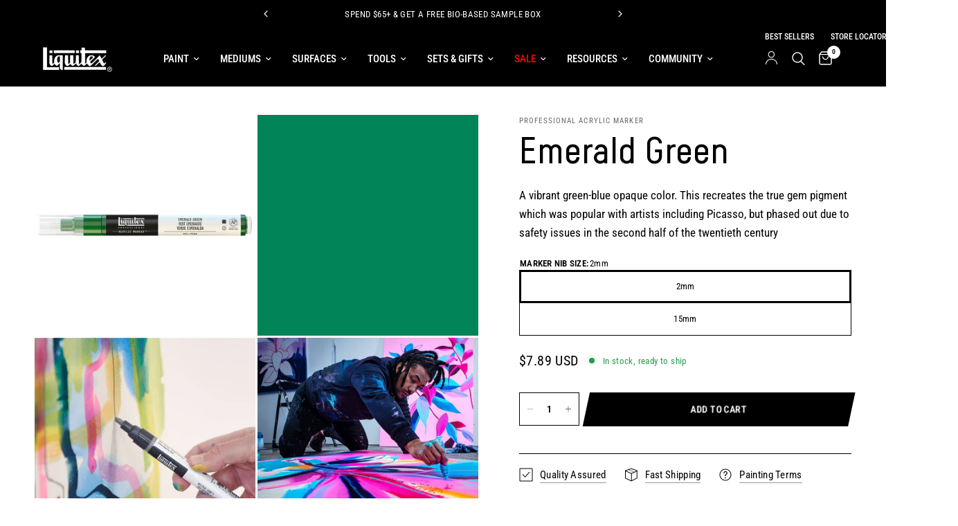

--- FILE ---
content_type: text/css
request_url: https://www.liquitex.com/cdn/shop/t/22/assets/slideshow.css?v=44594952742559433481714041269
body_size: 412
content:
.section-slideshow .row.full-width-row{padding:0}.section-slideshow .row.full-width-row>.columns{padding:0}.slideshow{display:flex;overflow:hidden;background:var(--color-body)}.slideshow__slide{display:flex;width:100%;height:100%;flex-shrink:0;background:var(--color-body);color:#fff;position:relative;z-index:1;backface-visibility:hidden}.animations-false .slideshow__slide{clip-path:none!important}.slideshow__slide>*{will-change:opacity}.slideshow__slide h1{color:#fff;font-weight:600}.slideshow__slide .button-overflow-container{overflow:hidden;display:inline-flex;margin-right:5px}@media only screen and (min-width: 768px){.slideshow__slide .button{margin-top:25px}}@media only screen and (min-width: 1068px){.slideshow__slide p.split-text.description-size--medium{font-size:1.25rem}}@media only screen and (min-width: 1068px){.slideshow__slide p.split-text.description-size--large{font-size:1.5rem}}.animations-true .slideshow__slide .subheading{opacity:0}.slideshow__slide-inner{display:flex;flex-shrink:0;position:absolute;top:0;left:0;width:100%;height:100%;z-index:15;padding-bottom:40px;transform:translateZ(0);padding-top:var(--header-height, 64px)}@media only screen and (min-width: 768px){.slideshow__slide-inner{padding-bottom:55px}}.slideshow__slide-inner.content-middle-left{justify-content:flex-start;align-items:center}.slideshow__slide-inner.content-middle-center{justify-content:center;align-items:center}.slideshow__slide-inner.content-middle-right{justify-content:flex-end;align-items:center}.slideshow__slide-inner.content-bottom-left{justify-content:flex-start;align-items:flex-end}.slideshow__slide-inner.content-bottom-center{justify-content:center;align-items:flex-end}.slideshow__slide-inner.content-bottom-right{justify-content:flex-end;align-items:flex-end}.slideshow__slide-adapt-to-image{opacity:0;pointer-events:none;width:100%}.slideshow__slide-adapt-to-image .placeholder_svg_tag{width:100%;height:550px;padding:50px}.slideshow__slide-bg{position:absolute;top:0;left:0;width:100%;height:100%;z-index:0;will-change:transform;overflow:hidden}.slideshow__slide-bg svg,.slideshow__slide-bg img{width:100%;height:100%;object-fit:cover}.slideshow__slide-bg svg{padding:50px;fill:var(--bg-body, #fff);opacity:.5}.slideshow__slide-video-bg{position:absolute;top:0;left:0;right:0;bottom:0;pointer-events:none;z-index:5;transform:translateZ(0)}.slideshow__slide-video-bg>video{position:absolute;z-index:-1;top:0;left:0;width:100%;height:100%;object-fit:cover}.slideshow__slide-video-bg iframe{position:absolute;z-index:1;width:300%;height:150%;top:-25%;left:-100%}@media only screen and (min-width: 768px){.slideshow__slide-video-bg iframe{width:200%;height:200%;left:-50%;top:-50%}}@media only screen and (min-width: 1068px){.slideshow__slide-video-bg iframe{width:150%;height:300%;left:-25%;top:-100%}}.slideshow__slide-overlay{position:absolute;bottom:0;left:0;width:100%;top:0;z-index:11;pointer-events:none;background:rgba(var(--overlay-color-rgb),var(--overlay-opacity))}.slideshow__slide-content{z-index:20;padding:15px;max-width:800px;width:100%}@media only screen and (min-width: 768px){.slideshow__slide-content{padding:50px}}@media only screen and (min-width: 1068px){.slideshow__slide-content{padding:70px 50px}}.slideshow__slide-content .button{position:relative;z-index:22}.slideshow__slide-content-link{display:block;position:absolute;top:0;left:0;width:100%;height:100%;z-index:21}.slideshow__slide.content-size-large .slideshow__slide-content{max-width:1000px}.slideshow__slide:not(.is-selected) iframe{display:none}.slideshow__slide.is-selected{z-index:5}@media only screen and (min-width: 768px){.slideshow.desktop-height-image .slideshow__slide{height:auto}.slideshow.desktop-height-image .slideshow__slide .slideshow__slide-bg img{object-fit:contain}}@media only screen and (min-width: 768px){.slideshow.desktop-height-auto .slideshow__slide{height:auto}}@media only screen and (min-width: 768px){.slideshow.desktop-height-auto .slideshow__slide-inner{position:static;height:max-content}}@media only screen and (max-width: 767px){.slideshow.mobile-height-auto .slideshow__slide{height:auto}}@media only screen and (max-width: 767px){.slideshow.mobile-height-auto .slideshow__slide-inner{position:static;height:max-content}}@media only screen and (max-width: 767px){.slideshow.mobile-height-image .slideshow__slide{height:auto}.slideshow.mobile-height-image .slideshow__slide .slideshow__slide-bg img{object-fit:contain}}.slideshow.transition--swipe .slideshow__slide{clip-path:polygon(0 0,0 0,0 100%,0 100%)}@media only screen and (max-width: 767px){.slideshow.mobile-height-full .flickity-viewport{height:calc(100vh - var(--announcement-height, 0px))}@supports (height: 100dvh){.slideshow.mobile-height-full .flickity-viewport{height:calc(100dvh - var(--announcement-height, 0px))}}}@media only screen and (min-width: 768px){.slideshow.desktop-height-full .flickity-viewport{height:calc(100vh - var(--announcement-height, 0px))}@supports (height: 100dvh){.slideshow.desktop-height-full .flickity-viewport{height:calc(100dvh - var(--announcement-height, 0px))}}}.slideshow .flickity-viewport{min-height:100%;max-height:100%}.slideshow .flickity-page-dots{display:block;position:absolute;bottom:20px;left:0;width:100%;border:0;padding:0;z-index:20}@media only screen and (min-width: 768px){.slideshow .flickity-page-dots{bottom:45px}}.slideshow .flickity-page-dots li{border-color:#fff}.slideshow .flickity-page-dots li.is-selected{background-color:#fff}.slideshow .flickity-nav{border-color:#fff;background:transparent}@media only screen and (min-width: 1068px){.slideshow .flickity-nav.flickity-prev{left:45px}}@media only screen and (min-width: 1068px){.slideshow .flickity-nav.flickity-next{right:45px}}.slideshow .flickity-nav svg path{stroke:#fff}.slideshow .flickity-nav:hover{background:#fff;border-color:#fff}.slideshow .flickity-nav:hover svg path{stroke:var(--color-accent)}.slideshow-image--mobile{display:block}@media only screen and (min-width: 768px){.slideshow-image--mobile{display:none}}.slideshow-image--desktop{display:none}@media only screen and (min-width: 768px){.slideshow-image--desktop{display:block}}
/*# sourceMappingURL=/cdn/shop/t/22/assets/slideshow.css.map?v=44594952742559433481714041269 */


--- FILE ---
content_type: text/css
request_url: https://cdn-widgetsrepository.yotpo.com/web-fonts/css/roboto/v1/roboto_300.css
body_size: 302
content:
/* cyrillic-ext */
@font-face {
  font-family: 'Roboto';
  font-style: normal;
  font-weight: 300;
  font-display: swap;
  src: url(https://cdn-widgetsrepository.yotpo.com/web-fonts/roboto/v30/roboto-v30-cyrillic-ext-normal-300.woff2) format('woff2'),
       url(https://cdn-widgetsrepository.yotpo.com/web-fonts/roboto/v30/roboto-v30-cyrillic-cyrillic-ext-greek-greek-ext-latin-latin-ext-vietnamese-normal-300.woff) format('woff');
  unicode-range: U+0460-052F, U+1C80-1C88, U+20B4, U+2DE0-2DFF, U+A640-A69F, U+FE2E-FE2F;
}
/* cyrillic */
@font-face {
  font-family: 'Roboto';
  font-style: normal;
  font-weight: 300;
  font-display: swap;
  src: url(https://cdn-widgetsrepository.yotpo.com/web-fonts/roboto/v30/roboto-v30-cyrillic-normal-300.woff2) format('woff2'),
       url(https://cdn-widgetsrepository.yotpo.com/web-fonts/roboto/v30/roboto-v30-cyrillic-cyrillic-ext-greek-greek-ext-latin-latin-ext-vietnamese-normal-300.woff) format('woff');
  unicode-range: U+0301, U+0400-045F, U+0490-0491, U+04B0-04B1, U+2116;
}
/* greek-ext */
@font-face {
  font-family: 'Roboto';
  font-style: normal;
  font-weight: 300;
  font-display: swap;
  src: url(https://cdn-widgetsrepository.yotpo.com/web-fonts/roboto/v30/roboto-v30-greek-ext-normal-300.woff2) format('woff2'),
       url(https://cdn-widgetsrepository.yotpo.com/web-fonts/roboto/v30/roboto-v30-cyrillic-cyrillic-ext-greek-greek-ext-latin-latin-ext-vietnamese-normal-300.woff) format('woff');
  unicode-range: U+1F00-1FFF;
}
/* greek */
@font-face {
  font-family: 'Roboto';
  font-style: normal;
  font-weight: 300;
  font-display: swap;
  src: url(https://cdn-widgetsrepository.yotpo.com/web-fonts/roboto/v30/roboto-v30-greek-normal-300.woff2) format('woff2'),
       url(https://cdn-widgetsrepository.yotpo.com/web-fonts/roboto/v30/roboto-v30-cyrillic-cyrillic-ext-greek-greek-ext-latin-latin-ext-vietnamese-normal-300.woff) format('woff');
  unicode-range: U+0370-03FF;
}
/* vietnamese */
@font-face {
  font-family: 'Roboto';
  font-style: normal;
  font-weight: 300;
  font-display: swap;
  src: url(https://cdn-widgetsrepository.yotpo.com/web-fonts/roboto/v30/roboto-v30-vietnamese-normal-300.woff2) format('woff2'),
       url(https://cdn-widgetsrepository.yotpo.com/web-fonts/roboto/v30/roboto-v30-cyrillic-cyrillic-ext-greek-greek-ext-latin-latin-ext-vietnamese-normal-300.woff) format('woff');
  unicode-range: U+0102-0103, U+0110-0111, U+0128-0129, U+0168-0169, U+01A0-01A1, U+01AF-01B0, U+0300-0301, U+0303-0304, U+0308-0309, U+0323, U+0329, U+1EA0-1EF9, U+20AB;
}
/* latin-ext */
@font-face {
  font-family: 'Roboto';
  font-style: normal;
  font-weight: 300;
  font-display: swap;
  src: url(https://cdn-widgetsrepository.yotpo.com/web-fonts/roboto/v30/roboto-v30-latin-ext-normal-300.woff2) format('woff2'),
       url(https://cdn-widgetsrepository.yotpo.com/web-fonts/roboto/v30/roboto-v30-cyrillic-cyrillic-ext-greek-greek-ext-latin-latin-ext-vietnamese-normal-300.woff) format('woff');
  unicode-range: U+0100-02AF, U+0304, U+0308, U+0329, U+1E00-1E9F, U+1EF2-1EFF, U+2020, U+20A0-20AB, U+20AD-20CF, U+2113, U+2C60-2C7F, U+A720-A7FF;
}
/* latin */
@font-face {
  font-family: 'Roboto';
  font-style: normal;
  font-weight: 300;
  font-display: swap;
  src: url(https://cdn-widgetsrepository.yotpo.com/web-fonts/roboto/v30/roboto-v30-latin-normal-300.woff2) format('woff2'),
       url(https://cdn-widgetsrepository.yotpo.com/web-fonts/roboto/v30/roboto-v30-cyrillic-cyrillic-ext-greek-greek-ext-latin-latin-ext-vietnamese-normal-300.woff) format('woff');
  unicode-range: U+0000-00FF, U+0131, U+0152-0153, U+02BB-02BC, U+02C6, U+02DA, U+02DC, U+0304, U+0308, U+0329, U+2000-206F, U+2074, U+20AC, U+2122, U+2191, U+2193, U+2212, U+2215, U+FEFF, U+FFFD;
}


--- FILE ---
content_type: image/svg+xml
request_url: https://cdn.shopify.com/extensions/0199dd36-31fc-71b4-9782-41ef3a48ac98/shop-app-extensions-56/assets/opacite-1.svg
body_size: -427
content:
<svg id="Calque_1" data-name="Calque 1" xmlns="http://www.w3.org/2000/svg" viewBox="0 0 12 12"><title>opacite-1</title><rect width="12" height="12"/></svg>